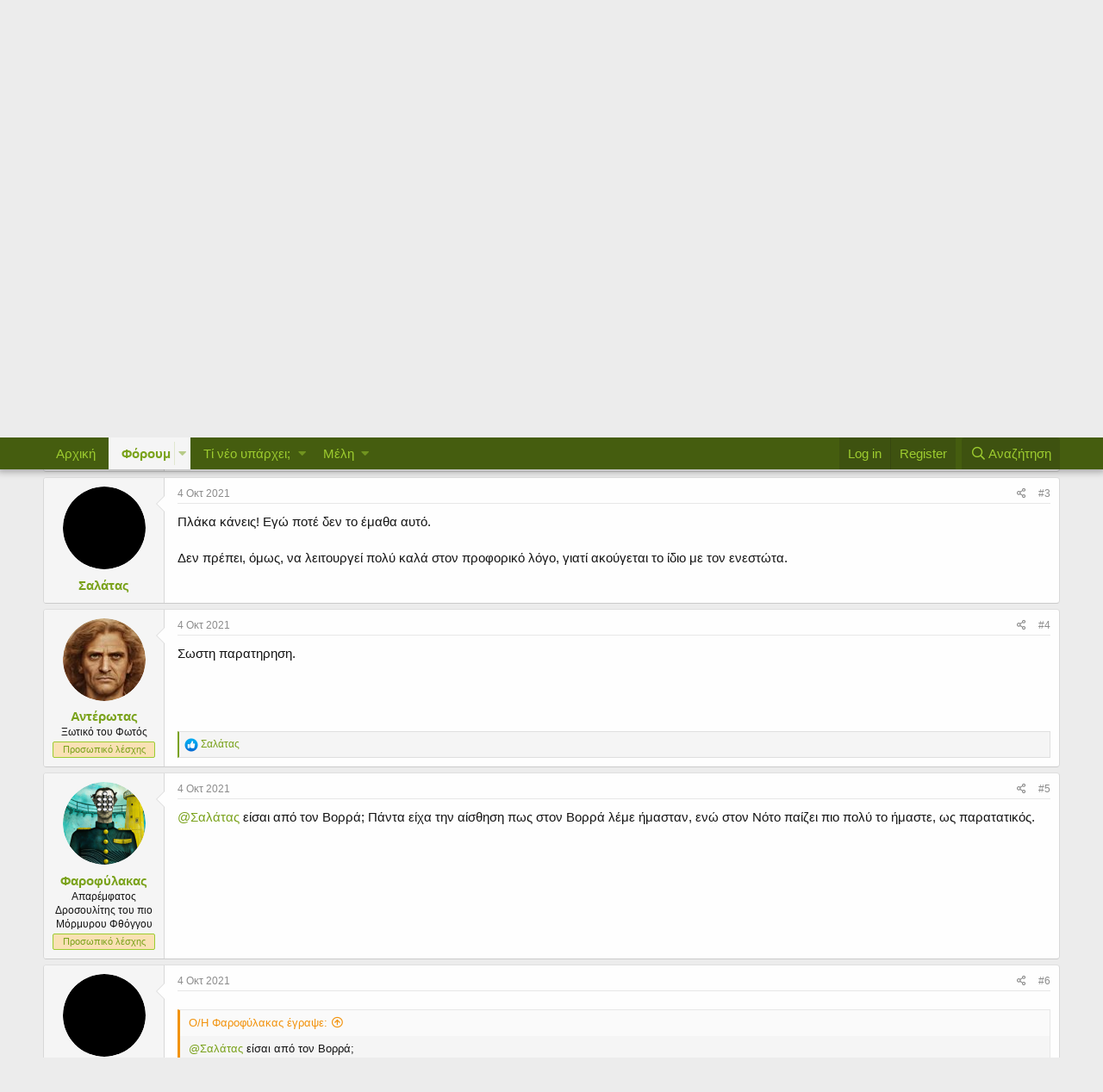

--- FILE ---
content_type: text/html; charset=utf-8
request_url: https://xn--ixauk7au.gr/forum/index.php?threads/%CE%89%CE%BC%CE%B1%CF%83%CF%84%CE%B5-%CE%AE%CF%83%CE%B1%CF%83%CF%84%CE%B5.10260/
body_size: 15335
content:
<!DOCTYPE html>
<html id="XF" lang="el-GR" dir="LTR"
	data-app="public"
	data-template="thread_view"
	data-container-key="node-115"
	data-content-key="thread-10260"
	data-logged-in="false"
	data-cookie-prefix="xf_"
	class="has-no-js template-thread_view"
	>
<head>
	<meta charset="utf-8" />
	<meta http-equiv="X-UA-Compatible" content="IE=Edge" />
	<meta name="viewport" content="width=device-width, initial-scale=1, viewport-fit=cover">

	
	
	

	<title>Ήμαστε, ήσαστε | Λέσχη του Βιβλίου</title>

	
		
		<meta name="description" content="Υπάρχει παρατατικός &quot;ήμαστε&quot; και &quot;ήσαστε&quot;, αντί για &quot;ήμασταν&quot; και &quot;ήσασταν&quot;?" />
		<meta property="og:description" content="Υπάρχει παρατατικός &quot;ήμαστε&quot; και &quot;ήσαστε&quot;, αντί για &quot;ήμασταν&quot; και &quot;ήσασταν&quot;?" />
		<meta property="twitter:description" content="Υπάρχει παρατατικός &quot;ήμαστε&quot; και &quot;ήσαστε&quot;, αντί για &quot;ήμασταν&quot; και &quot;ήσασταν&quot;?" />
	
	
		<meta property="og:url" content="https://λεσχη.gr/forum/index.php?threads/%CE%89%CE%BC%CE%B1%CF%83%CF%84%CE%B5-%CE%AE%CF%83%CE%B1%CF%83%CF%84%CE%B5.10260/" />
	
		<link rel="canonical" href="https://λεσχη.gr/forum/index.php?threads/%CE%89%CE%BC%CE%B1%CF%83%CF%84%CE%B5-%CE%AE%CF%83%CE%B1%CF%83%CF%84%CE%B5.10260/" />
	

	
		
	
	
	<meta property="og:site_name" content="Λέσχη του Βιβλίου" />


	
	
		
	
	
	<meta property="og:type" content="website" />


	
	
		
	
	
	
		<meta property="og:title" content="Ήμαστε, ήσαστε" />
		<meta property="twitter:title" content="Ήμαστε, ήσαστε" />
	


	
	
	
	

	
		<meta name="theme-color" content="#455d0f" />
	

	
	

	
	<link rel="preload" href="/forum/styles/fonts/fa/fa-regular-400.woff2" as="font" type="font/woff2" crossorigin="anonymous" />


	<link rel="preload" href="/forum/styles/fonts/fa/fa-solid-900.woff2" as="font" type="font/woff2" crossorigin="anonymous" />


<link rel="preload" href="/forum/styles/fonts/fa/fa-brands-400.woff2" as="font" type="font/woff2" crossorigin="anonymous" />

	<link rel="stylesheet" href="/forum/css.php?css=public%3Anormalize.css%2Cpublic%3Acore.less%2Cpublic%3Aapp.less&amp;s=1&amp;l=2&amp;d=1652080862&amp;k=959b0377cdfb1c54e5be395033de7d93f0001399" />

	<link rel="stylesheet" href="/forum/css.php?css=public%3Abb_code.less%2Cpublic%3Amessage.less%2Cpublic%3Ashare_controls.less%2Cpublic%3Aextra.less&amp;s=1&amp;l=2&amp;d=1652080862&amp;k=f4978926db713fcc065d9fb859a28caeeb13b5cd" />

	
		<script src="/forum/js/xf/preamble.min.js?_v=adfa155a"></script>
	


	
		<link rel="icon" type="image/png" href="https://xn--ixauk7au.gr/forum/favicon.ico" sizes="32x32" />
	
	
	
</head>
<body data-template="thread_view">

<div class="p-pageWrapper" id="top">



<header class="p-header" id="header">
	<div class="p-header-inner">
		<div class="p-header-content">

			<div class="p-header-logo p-header-logo--image">
				<a href="https://λεσχη.gr">
					<img src="/forum/styles/default/xenforo/lesxi_logo.png"
						alt="Λέσχη του Βιβλίου"
						 />
				</a>
			</div>

			
		</div>
	</div>
</header>





	<div class="p-navSticky p-navSticky--primary" data-xf-init="sticky-header">
		
	<nav class="p-nav">
		<div class="p-nav-inner">
			<a class="p-nav-menuTrigger" data-xf-click="off-canvas" data-menu=".js-headerOffCanvasMenu" role="button" tabindex="0">
				<i aria-hidden="true"></i>
				<span class="p-nav-menuText">Menu</span>
			</a>

			<div class="p-nav-smallLogo">
				<a href="https://λεσχη.gr">
					<img src="/forum/styles/default/xenforo/lesxi_logo.png"
						alt="Λέσχη του Βιβλίου"
					 />
				</a>
			</div>

			<div class="p-nav-scroller hScroller" data-xf-init="h-scroller" data-auto-scroll=".p-navEl.is-selected">
				<div class="hScroller-scroll">
					<ul class="p-nav-list js-offCanvasNavSource">
					
						<li>
							
	<div class="p-navEl " >
		

			
	
	<a href="https://λεσχη.gr"
		class="p-navEl-link "
		
		data-xf-key="1"
		data-nav-id="home">Αρχική</a>


			

		
		
	</div>

						</li>
					
						<li>
							
	<div class="p-navEl is-selected" data-has-children="true">
		

			
	
	<a href="/forum/index.php"
		class="p-navEl-link p-navEl-link--splitMenu "
		
		
		data-nav-id="forums">Φόρουμ</a>


			<a data-xf-key="2"
				data-xf-click="menu"
				data-menu-pos-ref="< .p-navEl"
				class="p-navEl-splitTrigger"
				role="button"
				tabindex="0"
				aria-label="Toggle expanded"
				aria-expanded="false"
				aria-haspopup="true"></a>

		
		
			<div class="menu menu--structural" data-menu="menu" aria-hidden="true">
				<div class="menu-content">
					
						
	
	
	<a href="/forum/index.php?whats-new/posts/"
		class="menu-linkRow u-indentDepth0 js-offCanvasCopy "
		
		
		data-nav-id="newPosts">Νέες αναρτήσεις</a>

	

					
						
	
	
	<a href="/forum/index.php?search/&amp;type=post"
		class="menu-linkRow u-indentDepth0 js-offCanvasCopy "
		
		
		data-nav-id="searchForums">Αναζήτηση σε φόρουμ</a>

	

					
				</div>
			</div>
		
	</div>

						</li>
					
						<li>
							
	<div class="p-navEl " data-has-children="true">
		

			
	
	<a href="/forum/index.php?whats-new/"
		class="p-navEl-link p-navEl-link--splitMenu "
		
		
		data-nav-id="whatsNew">Τί νέο υπάρχει;</a>


			<a data-xf-key="3"
				data-xf-click="menu"
				data-menu-pos-ref="< .p-navEl"
				class="p-navEl-splitTrigger"
				role="button"
				tabindex="0"
				aria-label="Toggle expanded"
				aria-expanded="false"
				aria-haspopup="true"></a>

		
		
			<div class="menu menu--structural" data-menu="menu" aria-hidden="true">
				<div class="menu-content">
					
						
	
	
	<a href="/forum/index.php?whats-new/posts/"
		class="menu-linkRow u-indentDepth0 js-offCanvasCopy "
		 rel="nofollow"
		
		data-nav-id="whatsNewPosts">Νέες αναρτήσεις</a>

	

					
						
	
	
	<a href="/forum/index.php?whats-new/profile-posts/"
		class="menu-linkRow u-indentDepth0 js-offCanvasCopy "
		 rel="nofollow"
		
		data-nav-id="whatsNewProfilePosts">Νέα μηνύματα σε προφίλ</a>

	

					
						
	
	
	<a href="/forum/index.php?whats-new/latest-activity"
		class="menu-linkRow u-indentDepth0 js-offCanvasCopy "
		 rel="nofollow"
		
		data-nav-id="latestActivity">Πρόσφατη δραστηριότητα</a>

	

					
				</div>
			</div>
		
	</div>

						</li>
					
						<li>
							
	<div class="p-navEl " data-has-children="true">
		

			
	
	<a href="/forum/index.php?members/"
		class="p-navEl-link p-navEl-link--splitMenu "
		
		
		data-nav-id="members">Μέλη</a>


			<a data-xf-key="4"
				data-xf-click="menu"
				data-menu-pos-ref="< .p-navEl"
				class="p-navEl-splitTrigger"
				role="button"
				tabindex="0"
				aria-label="Toggle expanded"
				aria-expanded="false"
				aria-haspopup="true"></a>

		
		
			<div class="menu menu--structural" data-menu="menu" aria-hidden="true">
				<div class="menu-content">
					
						
	
	
	<a href="/forum/index.php?online/"
		class="menu-linkRow u-indentDepth0 js-offCanvasCopy "
		
		
		data-nav-id="currentVisitors">Επισκέπτες τώρα</a>

	

					
						
	
	
	<a href="/forum/index.php?whats-new/profile-posts/"
		class="menu-linkRow u-indentDepth0 js-offCanvasCopy "
		 rel="nofollow"
		
		data-nav-id="newProfilePosts">Νέες αναρτήσεις προφίλ</a>

	

					
						
	
	
	<a href="/forum/index.php?search/&amp;type=profile_post"
		class="menu-linkRow u-indentDepth0 js-offCanvasCopy "
		
		
		data-nav-id="searchProfilePosts">Αναζήτηση αναρτήσεων σε προφίλ</a>

	

					
				</div>
			</div>
		
	</div>

						</li>
					
					</ul>
				</div>
			</div>

			<div class="p-nav-opposite">
				<div class="p-navgroup p-account p-navgroup--guest">
					
						<a href="/forum/index.php?login/" class="p-navgroup-link p-navgroup-link--textual p-navgroup-link--logIn"
							data-xf-click="overlay" data-follow-redirects="on">
							<span class="p-navgroup-linkText">Log in</span>
						</a>
						
							<a href="/forum/index.php?register/" class="p-navgroup-link p-navgroup-link--textual p-navgroup-link--register"
								data-xf-click="overlay" data-follow-redirects="on">
								<span class="p-navgroup-linkText">Register</span>
							</a>
						
					
				</div>

				<div class="p-navgroup p-discovery">
					<a href="/forum/index.php?whats-new/"
						class="p-navgroup-link p-navgroup-link--iconic p-navgroup-link--whatsnew"
						aria-label="Τί νέο υπάρχει"
						title="Τί νέο υπάρχει">
						<i aria-hidden="true"></i>
						<span class="p-navgroup-linkText">Τί νέο υπάρχει</span>
					</a>

					
						<a href="/forum/index.php?search/"
							class="p-navgroup-link p-navgroup-link--iconic p-navgroup-link--search"
							data-xf-click="menu"
							data-xf-key="/"
							aria-label="Αναζήτηση"
							aria-expanded="false"
							aria-haspopup="true"
							title="Αναζήτηση">
							<i aria-hidden="true"></i>
							<span class="p-navgroup-linkText">Αναζήτηση</span>
						</a>
						<div class="menu menu--structural menu--wide" data-menu="menu" aria-hidden="true">
							<form action="/forum/index.php?search/search" method="post"
								class="menu-content"
								data-xf-init="quick-search">

								<h3 class="menu-header">Αναζήτηση</h3>
								
								<div class="menu-row">
									
										<div class="inputGroup inputGroup--joined">
											<input type="text" class="input" name="keywords" placeholder="Αναζήτηση..." aria-label="Αναζήτηση" data-menu-autofocus="true" />
											
			<select name="constraints" class="js-quickSearch-constraint input" aria-label="Search within">
				<option value="">Everywhere</option>
<option value="{&quot;search_type&quot;:&quot;post&quot;}">Νήματα</option>
<option value="{&quot;search_type&quot;:&quot;post&quot;,&quot;c&quot;:{&quot;nodes&quot;:[115],&quot;child_nodes&quot;:1}}">This forum</option>
<option value="{&quot;search_type&quot;:&quot;post&quot;,&quot;c&quot;:{&quot;thread&quot;:10260}}">This thread</option>

			</select>
		
										</div>
									
								</div>

								
								<div class="menu-row">
									<label class="iconic"><input type="checkbox"  name="c[title_only]" value="1" /><i aria-hidden="true"></i><span class="iconic-label">Αναζήτηση μόνο σε τίτλους</span></label>

								</div>
								
								<div class="menu-row">
									<div class="inputGroup">
										<span class="inputGroup-text" id="ctrl_search_menu_by_member">By:</span>
										<input type="text" class="input" name="c[users]" data-xf-init="auto-complete" placeholder="Member" aria-labelledby="ctrl_search_menu_by_member" />
									</div>
								</div>
								<div class="menu-footer">
									<span class="menu-footer-controls">
										<button type="submit" class="button--primary button button--icon button--icon--search"><span class="button-text">Αναζήτηση</span></button>
										<a href="/forum/index.php?search/" class="button"><span class="button-text">Προηγμένη αναζήτηση...</span></a>
									</span>
								</div>

								<input type="hidden" name="_xfToken" value="1769366697,0d8c71a47df2105d852f38fa061a8f65" />
							</form>
						</div>
					
				</div>
			</div>
		</div>
	</nav>

	</div>
	
	
		<div class="p-sectionLinks">
			<div class="p-sectionLinks-inner hScroller" data-xf-init="h-scroller">
				<div class="hScroller-scroll">
					<ul class="p-sectionLinks-list">
					
						<li>
							
	<div class="p-navEl " >
		

			
	
	<a href="/forum/index.php?whats-new/posts/"
		class="p-navEl-link "
		
		data-xf-key="alt+1"
		data-nav-id="newPosts">Νέες αναρτήσεις</a>


			

		
		
	</div>

						</li>
					
						<li>
							
	<div class="p-navEl " >
		

			
	
	<a href="/forum/index.php?search/&amp;type=post"
		class="p-navEl-link "
		
		data-xf-key="alt+2"
		data-nav-id="searchForums">Αναζήτηση σε φόρουμ</a>


			

		
		
	</div>

						</li>
					
					</ul>
				</div>
			</div>
		</div>
	



<div class="offCanvasMenu offCanvasMenu--nav js-headerOffCanvasMenu" data-menu="menu" aria-hidden="true" data-ocm-builder="navigation">
	<div class="offCanvasMenu-backdrop" data-menu-close="true"></div>
	<div class="offCanvasMenu-content">
		<div class="offCanvasMenu-header">
			Menu
			<a class="offCanvasMenu-closer" data-menu-close="true" role="button" tabindex="0" aria-label="Close"></a>
		</div>
		
			<div class="p-offCanvasRegisterLink">
				<div class="offCanvasMenu-linkHolder">
					<a href="/forum/index.php?login/" class="offCanvasMenu-link" data-xf-click="overlay" data-menu-close="true">
						Log in
					</a>
				</div>
				<hr class="offCanvasMenu-separator" />
				
					<div class="offCanvasMenu-linkHolder">
						<a href="/forum/index.php?register/" class="offCanvasMenu-link" data-xf-click="overlay" data-menu-close="true">
							Register
						</a>
					</div>
					<hr class="offCanvasMenu-separator" />
				
			</div>
		
		<div class="js-offCanvasNavTarget"></div>
	</div>
</div>

<div class="p-body">
	<div class="p-body-inner">
		<!--XF:EXTRA_OUTPUT-->

		

		

		
		
	
		<ul class="p-breadcrumbs "
			itemscope itemtype="https://schema.org/BreadcrumbList">
		
			

			
			
				
				
	<li itemprop="itemListElement" itemscope itemtype="https://schema.org/ListItem">
		<a href="https://λεσχη.gr" itemprop="item">
			<span itemprop="name">Αρχική</span>
		</a>
		<meta itemprop="position" content="1" />
	</li>

			

			
				
				
	<li itemprop="itemListElement" itemscope itemtype="https://schema.org/ListItem">
		<a href="/forum/index.php" itemprop="item">
			<span itemprop="name">Φόρουμ</span>
		</a>
		<meta itemprop="position" content="2" />
	</li>

			
			
				
				
	<li itemprop="itemListElement" itemscope itemtype="https://schema.org/ListItem">
		<a href="/forum/index.php#ellinik-gl-ssa.75" itemprop="item">
			<span itemprop="name">Ελληνική Γλώσσα</span>
		</a>
		<meta itemprop="position" content="3" />
	</li>

			
				
				
	<li itemprop="itemListElement" itemscope itemtype="https://schema.org/ListItem">
		<a href="/forum/index.php?forums/%CE%A7%CF%81%CE%AE%CF%83%CE%B7.76/" itemprop="item">
			<span itemprop="name">Χρήση</span>
		</a>
		<meta itemprop="position" content="4" />
	</li>

			
				
				
	<li itemprop="itemListElement" itemscope itemtype="https://schema.org/ListItem">
		<a href="/forum/index.php?forums/%CE%93%CF%81%CE%B1%CE%BC%CE%BC%CE%B1%CF%84%CE%B9%CE%BA%CE%AE.115/" itemprop="item">
			<span itemprop="name">Γραμματική</span>
		</a>
		<meta itemprop="position" content="5" />
	</li>

			

		
		</ul>
	

		

		
	<noscript><div class="blockMessage blockMessage--important blockMessage--iconic u-noJsOnly">JavaScript is disabled. For a better experience, please enable JavaScript in your browser before proceeding.</div></noscript>

		
	<!--[if lt IE 9]><div class="blockMessage blockMessage&#45;&#45;important blockMessage&#45;&#45;iconic">You are using an out of date browser. It  may not display this or other websites correctly.<br />You should upgrade or use an <a href="https://www.google.com/chrome/browser/" target="_blank">alternative browser</a>.</div><![endif]-->


		
			<div class="p-body-header">
			
				
					<div class="p-title ">
					
						
							<h1 class="p-title-value">Ήμαστε, ήσαστε</h1>
						
						
					
					</div>
				

				
					<div class="p-description">
	<ul class="listInline listInline--bullet">
		<li>
			<i class="fa--xf far fa-user" aria-hidden="true" title="Thread starter"></i>
			<span class="u-srOnly">Thread starter</span>

			<a href="/forum/index.php?members/%CE%A3%CE%B1%CE%BB%CE%AC%CF%84%CE%B1%CF%82.4667/" class="username  u-concealed" dir="auto" data-user-id="4667" data-xf-init="member-tooltip">Σαλάτας</a>
		</li>
		<li>
			<i class="fa--xf far fa-clock" aria-hidden="true" title="Start date"></i>
			<span class="u-srOnly">Start date</span>

			<a href="/forum/index.php?threads/%CE%89%CE%BC%CE%B1%CF%83%CF%84%CE%B5-%CE%AE%CF%83%CE%B1%CF%83%CF%84%CE%B5.10260/" class="u-concealed"><time  class="u-dt" dir="auto" datetime="2021-10-04T17:43:58+0200" data-time="1633362238" data-date-string="4 Οκτ 2021" data-time-string="5:43 μμ" title="4 Οκτ 2021 στις 5:43 μμ">4 Οκτ 2021</time></a>
		</li>
		
	</ul>
</div>
				
			
			</div>
		

		<div class="p-body-main  ">
			

			<div class="p-body-content">
				
				<div class="p-body-pageContent">








	
	
	
		
	
	
	


	
	
	
		
	
	
	


	
	
		
	
	
	


	
	









	

	
		
	







	






<div class="block block--messages" data-xf-init="" data-type="post" data-href="/forum/index.php?inline-mod/">

	
	


	<div class="block-outer"></div>

	<div class="block-outer js-threadStatusField"></div>

	<div class="block-container lbContainer"
		data-xf-init="lightbox select-to-quote"
		data-message-selector=".js-post"
		data-lb-id="thread-10260"
		data-lb-universal="0">

		<div class="block-body js-replyNewMessageContainer">
			
				
					
	
	
	<article class="message message--post js-post js-inlineModContainer  "
		data-author="Σαλάτας"
		data-content="post-253574"
		id="js-post-253574">

		<span class="u-anchorTarget" id="post-253574"></span>

		<div class="message-inner">
			<div class="message-cell message-cell--user">
				

	<section itemscope itemtype="https://schema.org/Person" class="message-user">
		<div class="message-avatar ">
			<div class="message-avatar-wrapper">
				<a href="/forum/index.php?members/%CE%A3%CE%B1%CE%BB%CE%AC%CF%84%CE%B1%CF%82.4667/" class="avatar avatar--m" data-user-id="4667" data-xf-init="member-tooltip">
			<img src="/forum/data/avatars/m/4/4667.jpg?1574563993" srcset="/forum/data/avatars/l/4/4667.jpg?1574563993 2x" alt="Σαλάτας" class="avatar-u4667-m" itemprop="image" /> 
		</a>
				
			</div>
		</div>
		<div class="message-userDetails">
			<h4 class="message-name"><a href="/forum/index.php?members/%CE%A3%CE%B1%CE%BB%CE%AC%CF%84%CE%B1%CF%82.4667/" class="username " dir="auto" data-user-id="4667" data-xf-init="member-tooltip" itemprop="name">Σαλάτας</a></h4>
			
			
		</div>
		
			
			
		
		<span class="message-userArrow"></span>
	</section>

			</div>
			<div class="message-cell message-cell--main">
				<div class="message-main js-quickEditTarget">

					<header class="message-attribution message-attribution--split">
						<div class="message-attribution-main">
							<a href="/forum/index.php?threads/%CE%89%CE%BC%CE%B1%CF%83%CF%84%CE%B5-%CE%AE%CF%83%CE%B1%CF%83%CF%84%CE%B5.10260/post-253574" class="u-concealed"
								rel="nofollow">
								<time  class="u-dt" dir="auto" datetime="2021-10-04T17:43:58+0200" data-time="1633362238" data-date-string="4 Οκτ 2021" data-time-string="5:43 μμ" title="4 Οκτ 2021 στις 5:43 μμ">4 Οκτ 2021</time>
							</a>
						</div>

						<ul class="message-attribution-opposite message-attribution-opposite--list">
							
							<li>
								<a href="/forum/index.php?threads/%CE%89%CE%BC%CE%B1%CF%83%CF%84%CE%B5-%CE%AE%CF%83%CE%B1%CF%83%CF%84%CE%B5.10260/post-253574"
									data-xf-init="share-tooltip" data-href="/forum/index.php?posts/253574/share"
									rel="nofollow">
									<i class="fa--xf far fa-share-alt" aria-hidden="true"></i>
								</a>
							</li>
							
							
								<li>
									<a href="/forum/index.php?threads/%CE%89%CE%BC%CE%B1%CF%83%CF%84%CE%B5-%CE%AE%CF%83%CE%B1%CF%83%CF%84%CE%B5.10260/post-253574" rel="nofollow">
										#1
									</a>
								</li>
							
						</ul>
					</header>

					<div class="message-content js-messageContent">

						
						
						

						<div class="message-userContent lbContainer js-lbContainer "
							data-lb-id="post-253574"
							data-lb-caption-desc="Σαλάτας &middot; 4 Οκτ 2021 στις 5:43 μμ">

							
								

	

							

							<article class="message-body js-selectToQuote">
								
								<div class="bbWrapper">Υπάρχει παρατατικός &quot;ήμαστε&quot; και &quot;ήσαστε&quot;, αντί για &quot;ήμασταν&quot; και &quot;ήσασταν&quot;?</div>
								<div class="js-selectToQuoteEnd">&nbsp;</div>
								
							</article>

							
								

	

							

							
						</div>

						

						
	

					</div>

					<footer class="message-footer">
						

						<div class="reactionsBar js-reactionsList ">
							
						</div>

						<div class="js-historyTarget message-historyTarget toggleTarget" data-href="trigger-href"></div>
					</footer>
				</div>
			</div>
			
		</div>
	</article>

	

				
			
				
					
	
	
	<article class="message message--post js-post js-inlineModContainer  "
		data-author="Αντέρωτας"
		data-content="post-253578"
		id="js-post-253578">

		<span class="u-anchorTarget" id="post-253578"></span>

		<div class="message-inner">
			<div class="message-cell message-cell--user">
				

	<section itemscope itemtype="https://schema.org/Person" class="message-user">
		<div class="message-avatar ">
			<div class="message-avatar-wrapper">
				<a href="/forum/index.php?members/%CE%91%CE%BD%CF%84%CE%AD%CF%81%CF%89%CF%84%CE%B1%CF%82.7/" class="avatar avatar--m" data-user-id="7" data-xf-init="member-tooltip">
			<img src="/forum/data/avatars/m/0/7.jpg?1617261184" srcset="/forum/data/avatars/l/0/7.jpg?1617261184 2x" alt="Αντέρωτας" class="avatar-u7-m" itemprop="image" /> 
		</a>
				
			</div>
		</div>
		<div class="message-userDetails">
			<h4 class="message-name"><a href="/forum/index.php?members/%CE%91%CE%BD%CF%84%CE%AD%CF%81%CF%89%CF%84%CE%B1%CF%82.7/" class="username " dir="auto" data-user-id="7" data-xf-init="member-tooltip" itemprop="name"><span class="username--staff username--admin">Αντέρωτας</span></a></h4>
			<h5 class="userTitle message-userTitle" dir="auto" itemprop="jobTitle">Ξωτικό του Φωτός</h5>
			<div class="userBanner userBanner--staff message-userBanner" dir="auto" itemprop="jobTitle"><span class="userBanner-before"></span><strong>Προσωπικό λέσχης</strong><span class="userBanner-after"></span></div>
		</div>
		
			
			
		
		<span class="message-userArrow"></span>
	</section>

			</div>
			<div class="message-cell message-cell--main">
				<div class="message-main js-quickEditTarget">

					<header class="message-attribution message-attribution--split">
						<div class="message-attribution-main">
							<a href="/forum/index.php?threads/%CE%89%CE%BC%CE%B1%CF%83%CF%84%CE%B5-%CE%AE%CF%83%CE%B1%CF%83%CF%84%CE%B5.10260/post-253578" class="u-concealed"
								rel="nofollow">
								<time  class="u-dt" dir="auto" datetime="2021-10-04T18:01:28+0200" data-time="1633363288" data-date-string="4 Οκτ 2021" data-time-string="6:01 μμ" title="4 Οκτ 2021 στις 6:01 μμ">4 Οκτ 2021</time>
							</a>
						</div>

						<ul class="message-attribution-opposite message-attribution-opposite--list">
							
							<li>
								<a href="/forum/index.php?threads/%CE%89%CE%BC%CE%B1%CF%83%CF%84%CE%B5-%CE%AE%CF%83%CE%B1%CF%83%CF%84%CE%B5.10260/post-253578"
									data-xf-init="share-tooltip" data-href="/forum/index.php?posts/253578/share"
									rel="nofollow">
									<i class="fa--xf far fa-share-alt" aria-hidden="true"></i>
								</a>
							</li>
							
							
								<li>
									<a href="/forum/index.php?threads/%CE%89%CE%BC%CE%B1%CF%83%CF%84%CE%B5-%CE%AE%CF%83%CE%B1%CF%83%CF%84%CE%B5.10260/post-253578" rel="nofollow">
										#2
									</a>
								</li>
							
						</ul>
					</header>

					<div class="message-content js-messageContent">

						
						
						

						<div class="message-userContent lbContainer js-lbContainer "
							data-lb-id="post-253578"
							data-lb-caption-desc="Αντέρωτας &middot; 4 Οκτ 2021 στις 6:01 μμ">

							

							<article class="message-body js-selectToQuote">
								
								<div class="bbWrapper">Βεβαιως! ημαστε/ησαστε ηταν ο επισημος τυπος (με τον οποιο θα γραφαμε πχ εκθεση). Τα εις -ταν ειναι πιο καθομιλουμένη</div>
								<div class="js-selectToQuoteEnd">&nbsp;</div>
								
							</article>

							

							
						</div>

						

						
	

					</div>

					<footer class="message-footer">
						

						<div class="reactionsBar js-reactionsList is-active">
							
	
	
		<ul class="reactionSummary">
		
			<li><span class="reaction reaction--small reaction--4" data-reaction-id="4"><i aria-hidden="true"></i><img src="[data-uri]" class="reaction-sprite js-reaction" alt="Ουάου!" title="Ουάου!" /></span></li>
		
		</ul>
	


<span class="u-srOnly">Αντιδράσεις:</span>
<a class="reactionsBar-link" href="/forum/index.php?posts/253578/reactions" data-xf-click="overlay" data-cache="false"><bdi>Σαλάτας</bdi></a>
						</div>

						<div class="js-historyTarget message-historyTarget toggleTarget" data-href="trigger-href"></div>
					</footer>
				</div>
			</div>
			
		</div>
	</article>

	

				
			
				
					
	
	
	<article class="message message--post js-post js-inlineModContainer  "
		data-author="Σαλάτας"
		data-content="post-253581"
		id="js-post-253581">

		<span class="u-anchorTarget" id="post-253581"></span>

		<div class="message-inner">
			<div class="message-cell message-cell--user">
				

	<section itemscope itemtype="https://schema.org/Person" class="message-user">
		<div class="message-avatar ">
			<div class="message-avatar-wrapper">
				<a href="/forum/index.php?members/%CE%A3%CE%B1%CE%BB%CE%AC%CF%84%CE%B1%CF%82.4667/" class="avatar avatar--m" data-user-id="4667" data-xf-init="member-tooltip">
			<img src="/forum/data/avatars/m/4/4667.jpg?1574563993" srcset="/forum/data/avatars/l/4/4667.jpg?1574563993 2x" alt="Σαλάτας" class="avatar-u4667-m" itemprop="image" /> 
		</a>
				
			</div>
		</div>
		<div class="message-userDetails">
			<h4 class="message-name"><a href="/forum/index.php?members/%CE%A3%CE%B1%CE%BB%CE%AC%CF%84%CE%B1%CF%82.4667/" class="username " dir="auto" data-user-id="4667" data-xf-init="member-tooltip" itemprop="name">Σαλάτας</a></h4>
			
			
		</div>
		
			
			
		
		<span class="message-userArrow"></span>
	</section>

			</div>
			<div class="message-cell message-cell--main">
				<div class="message-main js-quickEditTarget">

					<header class="message-attribution message-attribution--split">
						<div class="message-attribution-main">
							<a href="/forum/index.php?threads/%CE%89%CE%BC%CE%B1%CF%83%CF%84%CE%B5-%CE%AE%CF%83%CE%B1%CF%83%CF%84%CE%B5.10260/post-253581" class="u-concealed"
								rel="nofollow">
								<time  class="u-dt" dir="auto" datetime="2021-10-04T18:12:54+0200" data-time="1633363974" data-date-string="4 Οκτ 2021" data-time-string="6:12 μμ" title="4 Οκτ 2021 στις 6:12 μμ">4 Οκτ 2021</time>
							</a>
						</div>

						<ul class="message-attribution-opposite message-attribution-opposite--list">
							
							<li>
								<a href="/forum/index.php?threads/%CE%89%CE%BC%CE%B1%CF%83%CF%84%CE%B5-%CE%AE%CF%83%CE%B1%CF%83%CF%84%CE%B5.10260/post-253581"
									data-xf-init="share-tooltip" data-href="/forum/index.php?posts/253581/share"
									rel="nofollow">
									<i class="fa--xf far fa-share-alt" aria-hidden="true"></i>
								</a>
							</li>
							
							
								<li>
									<a href="/forum/index.php?threads/%CE%89%CE%BC%CE%B1%CF%83%CF%84%CE%B5-%CE%AE%CF%83%CE%B1%CF%83%CF%84%CE%B5.10260/post-253581" rel="nofollow">
										#3
									</a>
								</li>
							
						</ul>
					</header>

					<div class="message-content js-messageContent">

						
						
						

						<div class="message-userContent lbContainer js-lbContainer "
							data-lb-id="post-253581"
							data-lb-caption-desc="Σαλάτας &middot; 4 Οκτ 2021 στις 6:12 μμ">

							

							<article class="message-body js-selectToQuote">
								
								<div class="bbWrapper">Πλάκα κάνεις! Εγώ ποτέ δεν το έμαθα αυτό. <br />
<br />
Δεν πρέπει, όμως, να λειτουργεί πολύ καλά στον προφορικό λόγο, γιατί ακούγεται το ίδιο με τον ενεστώτα.</div>
								<div class="js-selectToQuoteEnd">&nbsp;</div>
								
							</article>

							

							
						</div>

						

						
	

					</div>

					<footer class="message-footer">
						

						<div class="reactionsBar js-reactionsList ">
							
						</div>

						<div class="js-historyTarget message-historyTarget toggleTarget" data-href="trigger-href"></div>
					</footer>
				</div>
			</div>
			
		</div>
	</article>

	

				
			
				
					
	
	
	<article class="message message--post js-post js-inlineModContainer  "
		data-author="Αντέρωτας"
		data-content="post-253582"
		id="js-post-253582">

		<span class="u-anchorTarget" id="post-253582"></span>

		<div class="message-inner">
			<div class="message-cell message-cell--user">
				

	<section itemscope itemtype="https://schema.org/Person" class="message-user">
		<div class="message-avatar ">
			<div class="message-avatar-wrapper">
				<a href="/forum/index.php?members/%CE%91%CE%BD%CF%84%CE%AD%CF%81%CF%89%CF%84%CE%B1%CF%82.7/" class="avatar avatar--m" data-user-id="7" data-xf-init="member-tooltip">
			<img src="/forum/data/avatars/m/0/7.jpg?1617261184" srcset="/forum/data/avatars/l/0/7.jpg?1617261184 2x" alt="Αντέρωτας" class="avatar-u7-m" itemprop="image" /> 
		</a>
				
			</div>
		</div>
		<div class="message-userDetails">
			<h4 class="message-name"><a href="/forum/index.php?members/%CE%91%CE%BD%CF%84%CE%AD%CF%81%CF%89%CF%84%CE%B1%CF%82.7/" class="username " dir="auto" data-user-id="7" data-xf-init="member-tooltip" itemprop="name"><span class="username--staff username--admin">Αντέρωτας</span></a></h4>
			<h5 class="userTitle message-userTitle" dir="auto" itemprop="jobTitle">Ξωτικό του Φωτός</h5>
			<div class="userBanner userBanner--staff message-userBanner" dir="auto" itemprop="jobTitle"><span class="userBanner-before"></span><strong>Προσωπικό λέσχης</strong><span class="userBanner-after"></span></div>
		</div>
		
			
			
		
		<span class="message-userArrow"></span>
	</section>

			</div>
			<div class="message-cell message-cell--main">
				<div class="message-main js-quickEditTarget">

					<header class="message-attribution message-attribution--split">
						<div class="message-attribution-main">
							<a href="/forum/index.php?threads/%CE%89%CE%BC%CE%B1%CF%83%CF%84%CE%B5-%CE%AE%CF%83%CE%B1%CF%83%CF%84%CE%B5.10260/post-253582" class="u-concealed"
								rel="nofollow">
								<time  class="u-dt" dir="auto" datetime="2021-10-04T18:29:24+0200" data-time="1633364964" data-date-string="4 Οκτ 2021" data-time-string="6:29 μμ" title="4 Οκτ 2021 στις 6:29 μμ">4 Οκτ 2021</time>
							</a>
						</div>

						<ul class="message-attribution-opposite message-attribution-opposite--list">
							
							<li>
								<a href="/forum/index.php?threads/%CE%89%CE%BC%CE%B1%CF%83%CF%84%CE%B5-%CE%AE%CF%83%CE%B1%CF%83%CF%84%CE%B5.10260/post-253582"
									data-xf-init="share-tooltip" data-href="/forum/index.php?posts/253582/share"
									rel="nofollow">
									<i class="fa--xf far fa-share-alt" aria-hidden="true"></i>
								</a>
							</li>
							
							
								<li>
									<a href="/forum/index.php?threads/%CE%89%CE%BC%CE%B1%CF%83%CF%84%CE%B5-%CE%AE%CF%83%CE%B1%CF%83%CF%84%CE%B5.10260/post-253582" rel="nofollow">
										#4
									</a>
								</li>
							
						</ul>
					</header>

					<div class="message-content js-messageContent">

						
						
						

						<div class="message-userContent lbContainer js-lbContainer "
							data-lb-id="post-253582"
							data-lb-caption-desc="Αντέρωτας &middot; 4 Οκτ 2021 στις 6:29 μμ">

							

							<article class="message-body js-selectToQuote">
								
								<div class="bbWrapper">Σωστη παρατηρηση.</div>
								<div class="js-selectToQuoteEnd">&nbsp;</div>
								
							</article>

							

							
						</div>

						

						
	

					</div>

					<footer class="message-footer">
						

						<div class="reactionsBar js-reactionsList is-active">
							
	
	
		<ul class="reactionSummary">
		
			<li><span class="reaction reaction--small reaction--1" data-reaction-id="1"><i aria-hidden="true"></i><img src="[data-uri]" class="reaction-sprite js-reaction" alt="Μ' αρέσει" title="Μ' αρέσει" /></span></li>
		
		</ul>
	


<span class="u-srOnly">Αντιδράσεις:</span>
<a class="reactionsBar-link" href="/forum/index.php?posts/253582/reactions" data-xf-click="overlay" data-cache="false"><bdi>Σαλάτας</bdi></a>
						</div>

						<div class="js-historyTarget message-historyTarget toggleTarget" data-href="trigger-href"></div>
					</footer>
				</div>
			</div>
			
		</div>
	</article>

	

				
			
				
					
	
	
	<article class="message message--post js-post js-inlineModContainer  "
		data-author="Φαροφύλακας"
		data-content="post-253592"
		id="js-post-253592">

		<span class="u-anchorTarget" id="post-253592"></span>

		<div class="message-inner">
			<div class="message-cell message-cell--user">
				

	<section itemscope itemtype="https://schema.org/Person" class="message-user">
		<div class="message-avatar ">
			<div class="message-avatar-wrapper">
				<a href="/forum/index.php?members/%CE%A6%CE%B1%CF%81%CE%BF%CF%86%CF%8D%CE%BB%CE%B1%CE%BA%CE%B1%CF%82.1/" class="avatar avatar--m" data-user-id="1" data-xf-init="member-tooltip">
			<img src="/forum/data/avatars/m/0/1.jpg?1682246965" srcset="/forum/data/avatars/l/0/1.jpg?1682246965 2x" alt="Φαροφύλακας" class="avatar-u1-m" itemprop="image" /> 
		</a>
				
			</div>
		</div>
		<div class="message-userDetails">
			<h4 class="message-name"><a href="/forum/index.php?members/%CE%A6%CE%B1%CF%81%CE%BF%CF%86%CF%8D%CE%BB%CE%B1%CE%BA%CE%B1%CF%82.1/" class="username " dir="auto" data-user-id="1" data-xf-init="member-tooltip" itemprop="name"><span class="username--staff username--moderator username--admin">Φαροφύλακας</span></a></h4>
			<h5 class="userTitle message-userTitle" dir="auto" itemprop="jobTitle">Απαρέμφατος Δροσουλίτης του πιο Μόρμυρου Φθόγγου</h5>
			<div class="userBanner userBanner--staff message-userBanner" dir="auto" itemprop="jobTitle"><span class="userBanner-before"></span><strong>Προσωπικό λέσχης</strong><span class="userBanner-after"></span></div>
		</div>
		
			
			
		
		<span class="message-userArrow"></span>
	</section>

			</div>
			<div class="message-cell message-cell--main">
				<div class="message-main js-quickEditTarget">

					<header class="message-attribution message-attribution--split">
						<div class="message-attribution-main">
							<a href="/forum/index.php?threads/%CE%89%CE%BC%CE%B1%CF%83%CF%84%CE%B5-%CE%AE%CF%83%CE%B1%CF%83%CF%84%CE%B5.10260/post-253592" class="u-concealed"
								rel="nofollow">
								<time  class="u-dt" dir="auto" datetime="2021-10-04T21:14:34+0200" data-time="1633374874" data-date-string="4 Οκτ 2021" data-time-string="9:14 μμ" title="4 Οκτ 2021 στις 9:14 μμ">4 Οκτ 2021</time>
							</a>
						</div>

						<ul class="message-attribution-opposite message-attribution-opposite--list">
							
							<li>
								<a href="/forum/index.php?threads/%CE%89%CE%BC%CE%B1%CF%83%CF%84%CE%B5-%CE%AE%CF%83%CE%B1%CF%83%CF%84%CE%B5.10260/post-253592"
									data-xf-init="share-tooltip" data-href="/forum/index.php?posts/253592/share"
									rel="nofollow">
									<i class="fa--xf far fa-share-alt" aria-hidden="true"></i>
								</a>
							</li>
							
							
								<li>
									<a href="/forum/index.php?threads/%CE%89%CE%BC%CE%B1%CF%83%CF%84%CE%B5-%CE%AE%CF%83%CE%B1%CF%83%CF%84%CE%B5.10260/post-253592" rel="nofollow">
										#5
									</a>
								</li>
							
						</ul>
					</header>

					<div class="message-content js-messageContent">

						
						
						

						<div class="message-userContent lbContainer js-lbContainer "
							data-lb-id="post-253592"
							data-lb-caption-desc="Φαροφύλακας &middot; 4 Οκτ 2021 στις 9:14 μμ">

							

							<article class="message-body js-selectToQuote">
								
								<div class="bbWrapper"><a href="https://xn--ixauk7au.gr/forum/index.php?members/4667/" class="username" data-xf-init="member-tooltip" data-user-id="4667" data-username="@Σαλάτας">@Σαλάτας</a> είσαι από τον Βορρά; Πάντα είχα την αίσθηση πως στον Βορρά λέμε ήμασταν, ενώ στον Νότο παίζει πιο πολύ το ήμαστε, ως παρατατικός.</div>
								<div class="js-selectToQuoteEnd">&nbsp;</div>
								
							</article>

							

							
						</div>

						

						
	

					</div>

					<footer class="message-footer">
						

						<div class="reactionsBar js-reactionsList ">
							
						</div>

						<div class="js-historyTarget message-historyTarget toggleTarget" data-href="trigger-href"></div>
					</footer>
				</div>
			</div>
			
		</div>
	</article>

	

				
			
				
					
	
	
	<article class="message message--post js-post js-inlineModContainer  "
		data-author="Σαλάτας"
		data-content="post-253602"
		id="js-post-253602">

		<span class="u-anchorTarget" id="post-253602"></span>

		<div class="message-inner">
			<div class="message-cell message-cell--user">
				

	<section itemscope itemtype="https://schema.org/Person" class="message-user">
		<div class="message-avatar ">
			<div class="message-avatar-wrapper">
				<a href="/forum/index.php?members/%CE%A3%CE%B1%CE%BB%CE%AC%CF%84%CE%B1%CF%82.4667/" class="avatar avatar--m" data-user-id="4667" data-xf-init="member-tooltip">
			<img src="/forum/data/avatars/m/4/4667.jpg?1574563993" srcset="/forum/data/avatars/l/4/4667.jpg?1574563993 2x" alt="Σαλάτας" class="avatar-u4667-m" itemprop="image" /> 
		</a>
				
			</div>
		</div>
		<div class="message-userDetails">
			<h4 class="message-name"><a href="/forum/index.php?members/%CE%A3%CE%B1%CE%BB%CE%AC%CF%84%CE%B1%CF%82.4667/" class="username " dir="auto" data-user-id="4667" data-xf-init="member-tooltip" itemprop="name">Σαλάτας</a></h4>
			
			
		</div>
		
			
			
		
		<span class="message-userArrow"></span>
	</section>

			</div>
			<div class="message-cell message-cell--main">
				<div class="message-main js-quickEditTarget">

					<header class="message-attribution message-attribution--split">
						<div class="message-attribution-main">
							<a href="/forum/index.php?threads/%CE%89%CE%BC%CE%B1%CF%83%CF%84%CE%B5-%CE%AE%CF%83%CE%B1%CF%83%CF%84%CE%B5.10260/post-253602" class="u-concealed"
								rel="nofollow">
								<time  class="u-dt" dir="auto" datetime="2021-10-04T22:19:32+0200" data-time="1633378772" data-date-string="4 Οκτ 2021" data-time-string="10:19 μμ" title="4 Οκτ 2021 στις 10:19 μμ">4 Οκτ 2021</time>
							</a>
						</div>

						<ul class="message-attribution-opposite message-attribution-opposite--list">
							
							<li>
								<a href="/forum/index.php?threads/%CE%89%CE%BC%CE%B1%CF%83%CF%84%CE%B5-%CE%AE%CF%83%CE%B1%CF%83%CF%84%CE%B5.10260/post-253602"
									data-xf-init="share-tooltip" data-href="/forum/index.php?posts/253602/share"
									rel="nofollow">
									<i class="fa--xf far fa-share-alt" aria-hidden="true"></i>
								</a>
							</li>
							
							
								<li>
									<a href="/forum/index.php?threads/%CE%89%CE%BC%CE%B1%CF%83%CF%84%CE%B5-%CE%AE%CF%83%CE%B1%CF%83%CF%84%CE%B5.10260/post-253602" rel="nofollow">
										#6
									</a>
								</li>
							
						</ul>
					</header>

					<div class="message-content js-messageContent">

						
						
						

						<div class="message-userContent lbContainer js-lbContainer "
							data-lb-id="post-253602"
							data-lb-caption-desc="Σαλάτας &middot; 4 Οκτ 2021 στις 10:19 μμ">

							

							<article class="message-body js-selectToQuote">
								
								<div class="bbWrapper"><blockquote class="bbCodeBlock bbCodeBlock--expandable bbCodeBlock--quote">
	
		<div class="bbCodeBlock-title">
			
				<a href="/forum/index.php?goto/post&amp;id=253592"
					class="bbCodeBlock-sourceJump"
					data-xf-click="attribution"
					data-content-selector="#post-253592">Ο/Η Φαροφύλακας έγραψε:</a>
			
		</div>
	
	<div class="bbCodeBlock-content">
		<div class="bbCodeBlock-expandContent">
			<a href="https://xn--ixauk7au.gr/forum/index.php?members/4667/" class="username" data-xf-init="member-tooltip" data-user-id="4667" data-username="@Σαλάτας">@Σαλάτας</a> είσαι από τον Βορρά;
		</div>
		<div class="bbCodeBlock-expandLink"><a>Click to expand...</a></div>
	</div>
</blockquote>Ναι<br />
<br />


<blockquote class="bbCodeBlock bbCodeBlock--expandable bbCodeBlock--quote">
	
		<div class="bbCodeBlock-title">
			
				<a href="/forum/index.php?goto/post&amp;id=253592"
					class="bbCodeBlock-sourceJump"
					data-xf-click="attribution"
					data-content-selector="#post-253592">Ο/Η Φαροφύλακας έγραψε:</a>
			
		</div>
	
	<div class="bbCodeBlock-content">
		<div class="bbCodeBlock-expandContent">
			Πάντα είχα την αίσθηση πως στον Βορρά λέμε ήμασταν, ενώ στον Νότο παίζει πιο πολύ το ήμαστε, ως παρατατικός.
		</div>
		<div class="bbCodeBlock-expandLink"><a>Click to expand...</a></div>
	</div>
</blockquote>Εγώ δεν έχω ακούσει κανέναν να λέει &quot;ήμαστε&quot;, εκτός από έναν σε μίαν ελληνική ταινία όπου ο Βέγγος ήταν στο φαρμακείο.<br />
Σήμερα, όμως, είδα στο Βικιλεξικό τον παρατατικό &quot;ήμαστε&quot; (και, μάλιστα, πάνω από το &quot;ήμασταν&quot;), και ψάξας λίγο παραπάνω, το είδα και σε ένα βίντεο για το ρήμα &quot;είμαι&quot;, και μού φάνηκε περίεργο. Νόμιζα μεταφέρθηκα σε παράλληλο σύμπαν  <img src="/forum/styles/default/xenforo/smilies/lesxi/vgazoglossa.gif"  class="smilie" alt=":ρ" title="βγάζω γλώσσα    :ρ" data-shortname=":ρ" /></div>
								<div class="js-selectToQuoteEnd">&nbsp;</div>
								
							</article>

							

							
						</div>

						

						
	

					</div>

					<footer class="message-footer">
						

						<div class="reactionsBar js-reactionsList is-active">
							
	
	
		<ul class="reactionSummary">
		
			<li><span class="reaction reaction--small reaction--1" data-reaction-id="1"><i aria-hidden="true"></i><img src="[data-uri]" class="reaction-sprite js-reaction" alt="Μ' αρέσει" title="Μ' αρέσει" /></span></li>
		
		</ul>
	


<span class="u-srOnly">Αντιδράσεις:</span>
<a class="reactionsBar-link" href="/forum/index.php?posts/253602/reactions" data-xf-click="overlay" data-cache="false"><bdi>Έλλη Μ</bdi></a>
						</div>

						<div class="js-historyTarget message-historyTarget toggleTarget" data-href="trigger-href"></div>
					</footer>
				</div>
			</div>
			
		</div>
	</article>

	

				
			
				
					
	
	
	<article class="message message--post js-post js-inlineModContainer  "
		data-author="Ροκμαντικ"
		data-content="post-253608"
		id="js-post-253608">

		<span class="u-anchorTarget" id="post-253608"></span>

		<div class="message-inner">
			<div class="message-cell message-cell--user">
				

	<section itemscope itemtype="https://schema.org/Person" class="message-user">
		<div class="message-avatar ">
			<div class="message-avatar-wrapper">
				<a href="/forum/index.php?members/%CE%A1%CE%BF%CE%BA%CE%BC%CE%B1%CE%BD%CF%84%CE%B9%CE%BA.5227/" class="avatar avatar--m" data-user-id="5227" data-xf-init="member-tooltip">
			<img src="/forum/data/avatars/m/5/5227.jpg?1631457875" srcset="/forum/data/avatars/l/5/5227.jpg?1631457875 2x" alt="Ροκμαντικ" class="avatar-u5227-m" itemprop="image" /> 
		</a>
				
			</div>
		</div>
		<div class="message-userDetails">
			<h4 class="message-name"><a href="/forum/index.php?members/%CE%A1%CE%BF%CE%BA%CE%BC%CE%B1%CE%BD%CF%84%CE%B9%CE%BA.5227/" class="username " dir="auto" data-user-id="5227" data-xf-init="member-tooltip" itemprop="name">Ροκμαντικ</a></h4>
			
			
		</div>
		
			
			
		
		<span class="message-userArrow"></span>
	</section>

			</div>
			<div class="message-cell message-cell--main">
				<div class="message-main js-quickEditTarget">

					<header class="message-attribution message-attribution--split">
						<div class="message-attribution-main">
							<a href="/forum/index.php?threads/%CE%89%CE%BC%CE%B1%CF%83%CF%84%CE%B5-%CE%AE%CF%83%CE%B1%CF%83%CF%84%CE%B5.10260/post-253608" class="u-concealed"
								rel="nofollow">
								<time  class="u-dt" dir="auto" datetime="2021-10-04T23:08:29+0200" data-time="1633381709" data-date-string="4 Οκτ 2021" data-time-string="11:08 μμ" title="4 Οκτ 2021 στις 11:08 μμ">4 Οκτ 2021</time>
							</a>
						</div>

						<ul class="message-attribution-opposite message-attribution-opposite--list">
							
							<li>
								<a href="/forum/index.php?threads/%CE%89%CE%BC%CE%B1%CF%83%CF%84%CE%B5-%CE%AE%CF%83%CE%B1%CF%83%CF%84%CE%B5.10260/post-253608"
									data-xf-init="share-tooltip" data-href="/forum/index.php?posts/253608/share"
									rel="nofollow">
									<i class="fa--xf far fa-share-alt" aria-hidden="true"></i>
								</a>
							</li>
							
							
								<li>
									<a href="/forum/index.php?threads/%CE%89%CE%BC%CE%B1%CF%83%CF%84%CE%B5-%CE%AE%CF%83%CE%B1%CF%83%CF%84%CE%B5.10260/post-253608" rel="nofollow">
										#7
									</a>
								</li>
							
						</ul>
					</header>

					<div class="message-content js-messageContent">

						
						
						

						<div class="message-userContent lbContainer js-lbContainer "
							data-lb-id="post-253608"
							data-lb-caption-desc="Ροκμαντικ &middot; 4 Οκτ 2021 στις 11:08 μμ">

							

							<article class="message-body js-selectToQuote">
								
								<div class="bbWrapper"><blockquote class="bbCodeBlock bbCodeBlock--expandable bbCodeBlock--quote">
	
		<div class="bbCodeBlock-title">
			
				<a href="/forum/index.php?goto/post&amp;id=253602"
					class="bbCodeBlock-sourceJump"
					data-xf-click="attribution"
					data-content-selector="#post-253602">Ο/Η Σαλάτας έγραψε:</a>
			
		</div>
	
	<div class="bbCodeBlock-content">
		<div class="bbCodeBlock-expandContent">
			Εγώ δεν έχω ακούσει κανέναν να λέει &quot;ήμαστε&quot;, εκτός από έναν σε μίαν ελληνική ταινία όπου ο Βέγγος ήταν στο φαρμακείο.
		</div>
		<div class="bbCodeBlock-expandLink"><a>Click to expand...</a></div>
	</div>
</blockquote>Οι παλιότερες γενιές το χρησιμοποιούσαν. Διαβάζοντας τον τίτλο του νήματος μου ήρθε φλασιά η εικόνα του παππού μου. Χρησιμοποιούσε τέτοιους τύπους. Θυμάμαι χαρακτηριστικά να περιγράφει: Καθόμαστε (καθόμασταν δηλαδή) με τον τάδε....</div>
								<div class="js-selectToQuoteEnd">&nbsp;</div>
								
							</article>

							

							
						</div>

						

						
	

					</div>

					<footer class="message-footer">
						

						<div class="reactionsBar js-reactionsList is-active">
							
	
	
		<ul class="reactionSummary">
		
			<li><span class="reaction reaction--small reaction--1" data-reaction-id="1"><i aria-hidden="true"></i><img src="[data-uri]" class="reaction-sprite js-reaction" alt="Μ' αρέσει" title="Μ' αρέσει" /></span></li>
		
		</ul>
	


<span class="u-srOnly">Αντιδράσεις:</span>
<a class="reactionsBar-link" href="/forum/index.php?posts/253608/reactions" data-xf-click="overlay" data-cache="false"><bdi>Σαλάτας</bdi></a>
						</div>

						<div class="js-historyTarget message-historyTarget toggleTarget" data-href="trigger-href"></div>
					</footer>
				</div>
			</div>
			
		</div>
	</article>

	

				
			
				
					
	
	
	<article class="message message--post js-post js-inlineModContainer  "
		data-author="Αντέρωτας"
		data-content="post-253611"
		id="js-post-253611">

		<span class="u-anchorTarget" id="post-253611"></span>

		<div class="message-inner">
			<div class="message-cell message-cell--user">
				

	<section itemscope itemtype="https://schema.org/Person" class="message-user">
		<div class="message-avatar ">
			<div class="message-avatar-wrapper">
				<a href="/forum/index.php?members/%CE%91%CE%BD%CF%84%CE%AD%CF%81%CF%89%CF%84%CE%B1%CF%82.7/" class="avatar avatar--m" data-user-id="7" data-xf-init="member-tooltip">
			<img src="/forum/data/avatars/m/0/7.jpg?1617261184" srcset="/forum/data/avatars/l/0/7.jpg?1617261184 2x" alt="Αντέρωτας" class="avatar-u7-m" itemprop="image" /> 
		</a>
				
			</div>
		</div>
		<div class="message-userDetails">
			<h4 class="message-name"><a href="/forum/index.php?members/%CE%91%CE%BD%CF%84%CE%AD%CF%81%CF%89%CF%84%CE%B1%CF%82.7/" class="username " dir="auto" data-user-id="7" data-xf-init="member-tooltip" itemprop="name"><span class="username--staff username--admin">Αντέρωτας</span></a></h4>
			<h5 class="userTitle message-userTitle" dir="auto" itemprop="jobTitle">Ξωτικό του Φωτός</h5>
			<div class="userBanner userBanner--staff message-userBanner" dir="auto" itemprop="jobTitle"><span class="userBanner-before"></span><strong>Προσωπικό λέσχης</strong><span class="userBanner-after"></span></div>
		</div>
		
			
			
		
		<span class="message-userArrow"></span>
	</section>

			</div>
			<div class="message-cell message-cell--main">
				<div class="message-main js-quickEditTarget">

					<header class="message-attribution message-attribution--split">
						<div class="message-attribution-main">
							<a href="/forum/index.php?threads/%CE%89%CE%BC%CE%B1%CF%83%CF%84%CE%B5-%CE%AE%CF%83%CE%B1%CF%83%CF%84%CE%B5.10260/post-253611" class="u-concealed"
								rel="nofollow">
								<time  class="u-dt" dir="auto" datetime="2021-10-04T23:17:21+0200" data-time="1633382241" data-date-string="4 Οκτ 2021" data-time-string="11:17 μμ" title="4 Οκτ 2021 στις 11:17 μμ">4 Οκτ 2021</time>
							</a>
						</div>

						<ul class="message-attribution-opposite message-attribution-opposite--list">
							
							<li>
								<a href="/forum/index.php?threads/%CE%89%CE%BC%CE%B1%CF%83%CF%84%CE%B5-%CE%AE%CF%83%CE%B1%CF%83%CF%84%CE%B5.10260/post-253611"
									data-xf-init="share-tooltip" data-href="/forum/index.php?posts/253611/share"
									rel="nofollow">
									<i class="fa--xf far fa-share-alt" aria-hidden="true"></i>
								</a>
							</li>
							
							
								<li>
									<a href="/forum/index.php?threads/%CE%89%CE%BC%CE%B1%CF%83%CF%84%CE%B5-%CE%AE%CF%83%CE%B1%CF%83%CF%84%CE%B5.10260/post-253611" rel="nofollow">
										#8
									</a>
								</li>
							
						</ul>
					</header>

					<div class="message-content js-messageContent">

						
						
						

						<div class="message-userContent lbContainer js-lbContainer "
							data-lb-id="post-253611"
							data-lb-caption-desc="Αντέρωτας &middot; 4 Οκτ 2021 στις 11:17 μμ">

							

							<article class="message-body js-selectToQuote">
								
								<div class="bbWrapper">Προφανως η ομοιοτητα με τον ενεστωτα εκανε να αναπτυχθει ο αλλος τυπος</div>
								<div class="js-selectToQuoteEnd">&nbsp;</div>
								
							</article>

							

							
						</div>

						

						
	

					</div>

					<footer class="message-footer">
						

						<div class="reactionsBar js-reactionsList is-active">
							
	
	
		<ul class="reactionSummary">
		
			<li><span class="reaction reaction--small reaction--1" data-reaction-id="1"><i aria-hidden="true"></i><img src="[data-uri]" class="reaction-sprite js-reaction" alt="Μ' αρέσει" title="Μ' αρέσει" /></span></li>
		
		</ul>
	


<span class="u-srOnly">Αντιδράσεις:</span>
<a class="reactionsBar-link" href="/forum/index.php?posts/253611/reactions" data-xf-click="overlay" data-cache="false"><bdi>Σαλάτας</bdi> and <bdi>Ροκμαντικ</bdi></a>
						</div>

						<div class="js-historyTarget message-historyTarget toggleTarget" data-href="trigger-href"></div>
					</footer>
				</div>
			</div>
			
		</div>
	</article>

	

				
			
				
					
	
	
	<article class="message message--post js-post js-inlineModContainer  "
		data-author="Σαλάτας"
		data-content="post-253620"
		id="js-post-253620">

		<span class="u-anchorTarget" id="post-253620"></span>

		<div class="message-inner">
			<div class="message-cell message-cell--user">
				

	<section itemscope itemtype="https://schema.org/Person" class="message-user">
		<div class="message-avatar ">
			<div class="message-avatar-wrapper">
				<a href="/forum/index.php?members/%CE%A3%CE%B1%CE%BB%CE%AC%CF%84%CE%B1%CF%82.4667/" class="avatar avatar--m" data-user-id="4667" data-xf-init="member-tooltip">
			<img src="/forum/data/avatars/m/4/4667.jpg?1574563993" srcset="/forum/data/avatars/l/4/4667.jpg?1574563993 2x" alt="Σαλάτας" class="avatar-u4667-m" itemprop="image" /> 
		</a>
				
			</div>
		</div>
		<div class="message-userDetails">
			<h4 class="message-name"><a href="/forum/index.php?members/%CE%A3%CE%B1%CE%BB%CE%AC%CF%84%CE%B1%CF%82.4667/" class="username " dir="auto" data-user-id="4667" data-xf-init="member-tooltip" itemprop="name">Σαλάτας</a></h4>
			
			
		</div>
		
			
			
		
		<span class="message-userArrow"></span>
	</section>

			</div>
			<div class="message-cell message-cell--main">
				<div class="message-main js-quickEditTarget">

					<header class="message-attribution message-attribution--split">
						<div class="message-attribution-main">
							<a href="/forum/index.php?threads/%CE%89%CE%BC%CE%B1%CF%83%CF%84%CE%B5-%CE%AE%CF%83%CE%B1%CF%83%CF%84%CE%B5.10260/post-253620" class="u-concealed"
								rel="nofollow">
								<time  class="u-dt" dir="auto" datetime="2021-10-05T00:31:36+0200" data-time="1633386696" data-date-string="5 Οκτ 2021" data-time-string="12:31 πμ" title="5 Οκτ 2021 στις 12:31 πμ">5 Οκτ 2021</time>
							</a>
						</div>

						<ul class="message-attribution-opposite message-attribution-opposite--list">
							
							<li>
								<a href="/forum/index.php?threads/%CE%89%CE%BC%CE%B1%CF%83%CF%84%CE%B5-%CE%AE%CF%83%CE%B1%CF%83%CF%84%CE%B5.10260/post-253620"
									data-xf-init="share-tooltip" data-href="/forum/index.php?posts/253620/share"
									rel="nofollow">
									<i class="fa--xf far fa-share-alt" aria-hidden="true"></i>
								</a>
							</li>
							
							
								<li>
									<a href="/forum/index.php?threads/%CE%89%CE%BC%CE%B1%CF%83%CF%84%CE%B5-%CE%AE%CF%83%CE%B1%CF%83%CF%84%CE%B5.10260/post-253620" rel="nofollow">
										#9
									</a>
								</li>
							
						</ul>
					</header>

					<div class="message-content js-messageContent">

						
						
						

						<div class="message-userContent lbContainer js-lbContainer "
							data-lb-id="post-253620"
							data-lb-caption-desc="Σαλάτας &middot; 5 Οκτ 2021 στις 12:31 πμ">

							

							<article class="message-body js-selectToQuote">
								
								<div class="bbWrapper"><blockquote class="bbCodeBlock bbCodeBlock--expandable bbCodeBlock--quote">
	
		<div class="bbCodeBlock-title">
			
				<a href="/forum/index.php?goto/post&amp;id=253608"
					class="bbCodeBlock-sourceJump"
					data-xf-click="attribution"
					data-content-selector="#post-253608">Ο/Η Ροκμαντικ έγραψε:</a>
			
		</div>
	
	<div class="bbCodeBlock-content">
		<div class="bbCodeBlock-expandContent">
			Θυμάμαι χαρακτηριστικά να περιγράφει: Καθόμαστε (καθόμασταν δηλαδή) με τον τάδε....
		</div>
		<div class="bbCodeBlock-expandLink"><a>Click to expand...</a></div>
	</div>
</blockquote>Καί τον τύπο εις -όμαστε για τον παρατατικό τον έχει. Για παράδειγμα, στο ρήμα &quot;βαριέμαι&quot;:<br />
<br />
<a href="https://xn--ixauk7au.gr/forum/index.php?attachments/img_20211005_012218-jpg.839/"
		target="_blank"><img src="/forum/data/attachments/0/839-2aa89f99283a0f99945e7db4e7b852b3.jpg"
		class="bbImage "
		style=""
		alt="839" /></a></div>
								<div class="js-selectToQuoteEnd">&nbsp;</div>
								
							</article>

							

							
								
	

							
						</div>

						

						
	

					</div>

					<footer class="message-footer">
						

						<div class="reactionsBar js-reactionsList ">
							
						</div>

						<div class="js-historyTarget message-historyTarget toggleTarget" data-href="trigger-href"></div>
					</footer>
				</div>
			</div>
			
		</div>
	</article>

	

				
			
				
					
	
	
	<article class="message message--post js-post js-inlineModContainer  "
		data-author="ΚρίτωνΓ"
		data-content="post-253622"
		id="js-post-253622">

		<span class="u-anchorTarget" id="post-253622"></span>

		<div class="message-inner">
			<div class="message-cell message-cell--user">
				

	<section itemscope itemtype="https://schema.org/Person" class="message-user">
		<div class="message-avatar ">
			<div class="message-avatar-wrapper">
				<a href="/forum/index.php?members/%CE%9A%CF%81%CE%AF%CF%84%CF%89%CE%BD%CE%93.5070/" class="avatar avatar--m" data-user-id="5070" data-xf-init="member-tooltip">
			<img src="/forum/data/avatars/m/5/5070.jpg?1610204317" srcset="/forum/data/avatars/l/5/5070.jpg?1610204317 2x" alt="ΚρίτωνΓ" class="avatar-u5070-m" itemprop="image" /> 
		</a>
				
			</div>
		</div>
		<div class="message-userDetails">
			<h4 class="message-name"><a href="/forum/index.php?members/%CE%9A%CF%81%CE%AF%CF%84%CF%89%CE%BD%CE%93.5070/" class="username " dir="auto" data-user-id="5070" data-xf-init="member-tooltip" itemprop="name">ΚρίτωνΓ</a></h4>
			
			
		</div>
		
			
			
		
		<span class="message-userArrow"></span>
	</section>

			</div>
			<div class="message-cell message-cell--main">
				<div class="message-main js-quickEditTarget">

					<header class="message-attribution message-attribution--split">
						<div class="message-attribution-main">
							<a href="/forum/index.php?threads/%CE%89%CE%BC%CE%B1%CF%83%CF%84%CE%B5-%CE%AE%CF%83%CE%B1%CF%83%CF%84%CE%B5.10260/post-253622" class="u-concealed"
								rel="nofollow">
								<time  class="u-dt" dir="auto" datetime="2021-10-05T00:43:56+0200" data-time="1633387436" data-date-string="5 Οκτ 2021" data-time-string="12:43 πμ" title="5 Οκτ 2021 στις 12:43 πμ">5 Οκτ 2021</time>
							</a>
						</div>

						<ul class="message-attribution-opposite message-attribution-opposite--list">
							
							<li>
								<a href="/forum/index.php?threads/%CE%89%CE%BC%CE%B1%CF%83%CF%84%CE%B5-%CE%AE%CF%83%CE%B1%CF%83%CF%84%CE%B5.10260/post-253622"
									data-xf-init="share-tooltip" data-href="/forum/index.php?posts/253622/share"
									rel="nofollow">
									<i class="fa--xf far fa-share-alt" aria-hidden="true"></i>
								</a>
							</li>
							
							
								<li>
									<a href="/forum/index.php?threads/%CE%89%CE%BC%CE%B1%CF%83%CF%84%CE%B5-%CE%AE%CF%83%CE%B1%CF%83%CF%84%CE%B5.10260/post-253622" rel="nofollow">
										#10
									</a>
								</li>
							
						</ul>
					</header>

					<div class="message-content js-messageContent">

						
						
						

						<div class="message-userContent lbContainer js-lbContainer "
							data-lb-id="post-253622"
							data-lb-caption-desc="ΚρίτωνΓ &middot; 5 Οκτ 2021 στις 12:43 πμ">

							

							<article class="message-body js-selectToQuote">
								
								<div class="bbWrapper"><a href="https://xn--ixauk7au.gr/forum/index.php?members/4667/" class="username" data-xf-init="member-tooltip" data-user-id="4667" data-username="@Σαλάτας">@Σαλάτας</a>  τώρα που έβαλες  το βαριόμουνα θυμήθηκα το ανέκδοτο με τον Τοτό πύο του έβαλε η δασκάλα να πει το αντίθετο του &quot;αρνιόμουνα&quot;.<br />
Guess what was that!</div>
								<div class="js-selectToQuoteEnd">&nbsp;</div>
								
							</article>

							

							
						</div>

						

						
	

					</div>

					<footer class="message-footer">
						

						<div class="reactionsBar js-reactionsList is-active">
							
	
	
		<ul class="reactionSummary">
		
			<li><span class="reaction reaction--small reaction--3" data-reaction-id="3"><i aria-hidden="true"></i><img src="[data-uri]" class="reaction-sprite js-reaction" alt="Χαχα" title="Χαχα" /></span></li>
		
		</ul>
	


<span class="u-srOnly">Αντιδράσεις:</span>
<a class="reactionsBar-link" href="/forum/index.php?posts/253622/reactions" data-xf-click="overlay" data-cache="false"><bdi>Έλλη Μ</bdi>, <bdi>Πεταλούδα</bdi>, <bdi>Ειφφελ</bdi> and 1 other person</a>
						</div>

						<div class="js-historyTarget message-historyTarget toggleTarget" data-href="trigger-href"></div>
					</footer>
				</div>
			</div>
			
		</div>
	</article>

	

				
			
				
					
	
	
	<article class="message message--post js-post js-inlineModContainer  "
		data-author="Σαλάτας"
		data-content="post-253624"
		id="js-post-253624">

		<span class="u-anchorTarget" id="post-253624"></span>

		<div class="message-inner">
			<div class="message-cell message-cell--user">
				

	<section itemscope itemtype="https://schema.org/Person" class="message-user">
		<div class="message-avatar ">
			<div class="message-avatar-wrapper">
				<a href="/forum/index.php?members/%CE%A3%CE%B1%CE%BB%CE%AC%CF%84%CE%B1%CF%82.4667/" class="avatar avatar--m" data-user-id="4667" data-xf-init="member-tooltip">
			<img src="/forum/data/avatars/m/4/4667.jpg?1574563993" srcset="/forum/data/avatars/l/4/4667.jpg?1574563993 2x" alt="Σαλάτας" class="avatar-u4667-m" itemprop="image" /> 
		</a>
				
			</div>
		</div>
		<div class="message-userDetails">
			<h4 class="message-name"><a href="/forum/index.php?members/%CE%A3%CE%B1%CE%BB%CE%AC%CF%84%CE%B1%CF%82.4667/" class="username " dir="auto" data-user-id="4667" data-xf-init="member-tooltip" itemprop="name">Σαλάτας</a></h4>
			
			
		</div>
		
			
			
		
		<span class="message-userArrow"></span>
	</section>

			</div>
			<div class="message-cell message-cell--main">
				<div class="message-main js-quickEditTarget">

					<header class="message-attribution message-attribution--split">
						<div class="message-attribution-main">
							<a href="/forum/index.php?threads/%CE%89%CE%BC%CE%B1%CF%83%CF%84%CE%B5-%CE%AE%CF%83%CE%B1%CF%83%CF%84%CE%B5.10260/post-253624" class="u-concealed"
								rel="nofollow">
								<time  class="u-dt" dir="auto" datetime="2021-10-05T00:50:44+0200" data-time="1633387844" data-date-string="5 Οκτ 2021" data-time-string="12:50 πμ" title="5 Οκτ 2021 στις 12:50 πμ">5 Οκτ 2021</time>
							</a>
						</div>

						<ul class="message-attribution-opposite message-attribution-opposite--list">
							
							<li>
								<a href="/forum/index.php?threads/%CE%89%CE%BC%CE%B1%CF%83%CF%84%CE%B5-%CE%AE%CF%83%CE%B1%CF%83%CF%84%CE%B5.10260/post-253624"
									data-xf-init="share-tooltip" data-href="/forum/index.php?posts/253624/share"
									rel="nofollow">
									<i class="fa--xf far fa-share-alt" aria-hidden="true"></i>
								</a>
							</li>
							
							
								<li>
									<a href="/forum/index.php?threads/%CE%89%CE%BC%CE%B1%CF%83%CF%84%CE%B5-%CE%AE%CF%83%CE%B1%CF%83%CF%84%CE%B5.10260/post-253624" rel="nofollow">
										#11
									</a>
								</li>
							
						</ul>
					</header>

					<div class="message-content js-messageContent">

						
						
						

						<div class="message-userContent lbContainer js-lbContainer "
							data-lb-id="post-253624"
							data-lb-caption-desc="Σαλάτας &middot; 5 Οκτ 2021 στις 12:50 πμ">

							

							<article class="message-body js-selectToQuote">
								
								<div class="bbWrapper"><blockquote class="bbCodeBlock bbCodeBlock--expandable bbCodeBlock--quote">
	
		<div class="bbCodeBlock-title">
			
				<a href="/forum/index.php?goto/post&amp;id=253622"
					class="bbCodeBlock-sourceJump"
					data-xf-click="attribution"
					data-content-selector="#post-253622">Ο/Η ΚρίτωνΓ έγραψε:</a>
			
		</div>
	
	<div class="bbCodeBlock-content">
		<div class="bbCodeBlock-expandContent">
			<a href="https://xn--ixauk7au.gr/forum/index.php?members/4667/" class="username" data-xf-init="member-tooltip" data-user-id="4667" data-username="@Σαλάτας">@Σαλάτας</a>  τώρα που έβαλες  το βαριόμουνα θυμήθηκα το ανέκδοτο με τον Τοτό πύο του έβαλε η δασκάλα να πει το αντίθετο του &quot;αρνιόμουνα&quot;.<br />
Guess what was that!
		</div>
		<div class="bbCodeBlock-expandLink"><a>Click to expand...</a></div>
	</div>
</blockquote>Χαχαχαχα κατάλαβα, αλλά επειδή πρέπει να κρατούμε το επίπεδο τής Λέσχης υψηλά, δεν κάνει να το πω  <img src="/forum/styles/default/xenforo/smilies/lesxi/vgazoglossa.gif"  class="smilie" alt=":ρ" title="βγάζω γλώσσα    :ρ" data-shortname=":ρ" /></div>
								<div class="js-selectToQuoteEnd">&nbsp;</div>
								
							</article>

							

							
						</div>

						

						
	

					</div>

					<footer class="message-footer">
						

						<div class="reactionsBar js-reactionsList is-active">
							
	
	
		<ul class="reactionSummary">
		
			<li><span class="reaction reaction--small reaction--2" data-reaction-id="2"><i aria-hidden="true"></i><img src="[data-uri]" class="reaction-sprite js-reaction" alt="Αγαπώ" title="Αγαπώ" /></span></li><li><span class="reaction reaction--small reaction--1" data-reaction-id="1"><i aria-hidden="true"></i><img src="[data-uri]" class="reaction-sprite js-reaction" alt="Μ' αρέσει" title="Μ' αρέσει" /></span></li>
		
		</ul>
	


<span class="u-srOnly">Αντιδράσεις:</span>
<a class="reactionsBar-link" href="/forum/index.php?posts/253624/reactions" data-xf-click="overlay" data-cache="false"><bdi>Πεταλούδα</bdi> and <bdi>ΚρίτωνΓ</bdi></a>
						</div>

						<div class="js-historyTarget message-historyTarget toggleTarget" data-href="trigger-href"></div>
					</footer>
				</div>
			</div>
			
		</div>
	</article>

	

				
			
		</div>
	</div>

	
		<div class="block-outer block-outer--after">
			
				
				
				
					<div class="block-outer-opposite">
						
							<a href="/forum/index.php?login/" class="button--link button" data-xf-click="overlay"><span class="button-text">
								You must log in or register to reply here.
							</span></a>
						
					</div>
				
			
		</div>
	

	
	

</div>





<div class="blockMessage blockMessage--none">
	
	
		
		<div class="shareButtons shareButtons--iconic" data-xf-init="share-buttons" data-page-url="" data-page-title="" data-page-desc="">
			
				<span class="shareButtons-label">Share:</span>
			

			<div class="shareButtons-buttons">
				

					
						<a class="shareButtons-button shareButtons-button--brand shareButtons-button--facebook" data-href="https://www.facebook.com/sharer.php?u={url}">
							<i aria-hidden="true"></i>
							<span>Facebook</span>
						</a>
					

					
						<a class="shareButtons-button shareButtons-button--brand shareButtons-button--twitter" data-href="https://twitter.com/intent/tweet?url={url}&amp;text={title}">
							<i aria-hidden="true"></i>
							<span>Twitter</span>
						</a>
					

					
						<a class="shareButtons-button shareButtons-button--brand shareButtons-button--reddit" data-href="https://reddit.com/submit?url={url}&amp;title={title}">
							<i aria-hidden="true"></i>
							<span>Reddit</span>
						</a>
					

					
						<a class="shareButtons-button shareButtons-button--brand shareButtons-button--pinterest" data-href="https://pinterest.com/pin/create/bookmarklet/?url={url}&amp;description={title}">
							<i aria-hidden="true"></i>
							<span>Pinterest</span>
						</a>
					

					
						<a class="shareButtons-button shareButtons-button--brand shareButtons-button--tumblr" data-href="https://www.tumblr.com/widgets/share/tool?canonicalUrl={url}&amp;title={title}">
							<i aria-hidden="true"></i>
							<span>Tumblr</span>
						</a>
					

					
						<a class="shareButtons-button shareButtons-button--brand shareButtons-button--whatsApp" data-href="https://api.whatsapp.com/send?text={title}&nbsp;{url}">
							<i aria-hidden="true"></i>
							<span>WhatsApp</span>
						</a>
					

					
						<a class="shareButtons-button shareButtons-button--email" data-href="mailto:?subject={title}&amp;body={url}">
							<i aria-hidden="true"></i>
							<span>Email</span>
						</a>
					

					
						<a class="shareButtons-button shareButtons-button--link is-hidden" data-clipboard="{url}">
							<i aria-hidden="true"></i>
							<span>Link</span>
						</a>
					
				
			</div>
		</div>
	

</div>



</div>
				
			</div>

			
		</div>

		
		
	
		<ul class="p-breadcrumbs p-breadcrumbs--bottom"
			itemscope itemtype="https://schema.org/BreadcrumbList">
		
			

			
			
				
				
	<li itemprop="itemListElement" itemscope itemtype="https://schema.org/ListItem">
		<a href="https://λεσχη.gr" itemprop="item">
			<span itemprop="name">Αρχική</span>
		</a>
		<meta itemprop="position" content="1" />
	</li>

			

			
				
				
	<li itemprop="itemListElement" itemscope itemtype="https://schema.org/ListItem">
		<a href="/forum/index.php" itemprop="item">
			<span itemprop="name">Φόρουμ</span>
		</a>
		<meta itemprop="position" content="2" />
	</li>

			
			
				
				
	<li itemprop="itemListElement" itemscope itemtype="https://schema.org/ListItem">
		<a href="/forum/index.php#ellinik-gl-ssa.75" itemprop="item">
			<span itemprop="name">Ελληνική Γλώσσα</span>
		</a>
		<meta itemprop="position" content="3" />
	</li>

			
				
				
	<li itemprop="itemListElement" itemscope itemtype="https://schema.org/ListItem">
		<a href="/forum/index.php?forums/%CE%A7%CF%81%CE%AE%CF%83%CE%B7.76/" itemprop="item">
			<span itemprop="name">Χρήση</span>
		</a>
		<meta itemprop="position" content="4" />
	</li>

			
				
				
	<li itemprop="itemListElement" itemscope itemtype="https://schema.org/ListItem">
		<a href="/forum/index.php?forums/%CE%93%CF%81%CE%B1%CE%BC%CE%BC%CE%B1%CF%84%CE%B9%CE%BA%CE%AE.115/" itemprop="item">
			<span itemprop="name">Γραμματική</span>
		</a>
		<meta itemprop="position" content="5" />
	</li>

			

		
		</ul>
	

		
	</div>
</div>

<footer class="p-footer" id="footer">
	<div class="p-footer-inner">

		<div class="p-footer-row">
			
				<div class="p-footer-row-main">
					<ul class="p-footer-linkList">
					
						
						
							<li><a href="/forum/index.php?misc/language" data-xf-click="overlay"
								data-xf-init="tooltip" title="Language chooser" rel="nofollow">
								<i class="fa--xf far fa-globe" aria-hidden="true"></i> Ελληνικά</a></li>
						
					
					</ul>
				</div>
			
			<div class="p-footer-row-opposite">
				<ul class="p-footer-linkList">
					
						
							<li><a href="/forum/index.php?misc/contact/" data-xf-click="overlay">Επικοινωνία μαζί μας</a></li>
						
					

					
						<li><a href="/forum/index.php?help/terms/">Κανονισμός</a></li>
					

					
						<li><a href="/forum/index.php?help/privacy-policy/">Privacy policy</a></li>
					

					
						<li><a href="/forum/index.php?help/">Help</a></li>
					

					
						<li><a href="https://λεσχη.gr">Αρχική</a></li>
					

					<li><a href="/forum/index.php?forums/-/index.rss" target="_blank" class="p-footer-rssLink" title="RSS"><span aria-hidden="true"><i class="fa--xf far fa-rss" aria-hidden="true"></i><span class="u-srOnly">RSS</span></span></a></li>
				</ul>
			</div>
		</div>

		
			<div class="p-footer-copyright">
			
				<a href="https://xenforo.com" class="u-concealed" dir="ltr" target="_blank">Forum software by XenForo&trade; <span class="copyright">&copy; 2010-2019 XenForo Ltd.</span></a>
				
			
			</div>
		

		
	</div>
</footer>

</div> <!-- closing p-pageWrapper -->

<div class="u-bottomFixer js-bottomFixTarget">
	
	
</div>


	<div class="u-scrollButtons js-scrollButtons" data-trigger-type="up">
		<a href="#top" class="button--scroll button" data-xf-click="scroll-to"><span class="button-text"><i class="fa--xf far fa-arrow-up" aria-hidden="true"></i><span class="u-srOnly">Top</span></span></a>
		
	</div>



	<script src="/forum/js/vendor/jquery/jquery-3.3.1.min.js?_v=adfa155a"></script>
	<script src="/forum/js/vendor/vendor-compiled.js?_v=adfa155a"></script>
	<script src="/forum/js/xf/core-compiled.js?_v=adfa155a"></script>
	
	<script>
		jQuery.extend(true, XF.config, {
			// 
			userId: 0,
			enablePush: false,
			pushAppServerKey: '',
			url: {
				fullBase: 'https://xn-\-ixauk7au.gr/forum/',
				basePath: '/forum/',
				css: '/forum/css.php?css=__SENTINEL__&s=1&l=2&d=1652080862',
				keepAlive: '/forum/index.php?login/keep-alive'
			},
			cookie: {
				path: '/',
				domain: '',
				prefix: 'xf_',
				secure: true
			},
			csrf: '1769366697,0d8c71a47df2105d852f38fa061a8f65',
			js: {},
			css: {"public:bb_code.less":true,"public:message.less":true,"public:share_controls.less":true,"public:extra.less":true},
			time: {
				now: 1769366697,
				today: 1769292000,
				todayDow: 0
			},
			borderSizeFeature: '3px',
			fontAwesomeWeight: 'r',
			enableRtnProtect: true,
			enableFormSubmitSticky: true,
			uploadMaxFilesize: 134217728,
			allowedVideoExtensions: ["m4v","mov","mp4","mp4v","mpeg","mpg","ogv","webm"],
			shortcodeToEmoji: true,
			visitorCounts: {
				conversations_unread: '0',
				alerts_unread: '0',
				total_unread: '0',
				title_count: true,
				icon_indicator: true
			},
			jsState: {},
			publicMetadataLogoUrl: '',
			publicPushBadgeUrl: 'https://xn--ixauk7au.gr/forum/styles/default/xenforo/bell.png'
		});

		jQuery.extend(XF.phrases, {
			// 
			date_x_at_time_y: "{date} στις {time}",
			day_x_at_time_y:  "{day} στις {time}",
			yesterday_at_x:   "Εχθές στις {time}",
			x_minutes_ago:    "πριν {minutes} λεπτά",
			one_minute_ago:   "1 minute ago",
			a_moment_ago:     "Πριν ένα λεπτό",
			today_at_x:       "Σήμερα στις {time}",
			in_a_moment:      "In a moment",
			in_a_minute:      "In a minute",
			in_x_minutes:     "Σε {minutes} λεπτά",
			later_today_at_x: "Later today at {time}",
			tomorrow_at_x:    "Tomorrow at {time}",

			day0: "Κυριακή",
			day1: "Δευτέρα",
			day2: "Τρίτη",
			day3: "Τετάρτη",
			day4: "Πέμπτη",
			day5: "Παρασκευή",
			day6: "Σάββατο",

			dayShort0: "Κυ",
			dayShort1: "Δε",
			dayShort2: "Τρ",
			dayShort3: "Τε",
			dayShort4: "Πε",
			dayShort5: "Πα",
			dayShort6: "Σά",

			month0: "Ιανουάριος",
			month1: "Φεβρουάριος",
			month2: "Μάρτιος",
			month3: "Απρίλιος",
			month4: "Μάιος",
			month5: "Ιούνιος",
			month6: "Ιούλιος",
			month7: "Αύγουστος",
			month8: "Σεπτέμβριος",
			month9: "Οκτώβριος",
			month10: "Νοέμβριος",
			month11: "Δεκέμβριος",

			active_user_changed_reload_page: "The active user has changed. Reload the page for the latest version.",
			server_did_not_respond_in_time_try_again: "The server did not respond in time. Please try again.",
			oops_we_ran_into_some_problems: "Oops! We ran into some problems.",
			oops_we_ran_into_some_problems_more_details_console: "Oops! We ran into some problems. Please try again later. More error details may be in the browser console.",
			file_too_large_to_upload: "The file is too large to be uploaded.",
			uploaded_file_is_too_large_for_server_to_process: "The uploaded file is too large for the server to process.",
			files_being_uploaded_are_you_sure: "Files are still being uploaded. Are you sure you want to submit this form?",
			attach: "Attach files",
			rich_text_box: "Rich text box",
			close: "Close",
			link_copied_to_clipboard: "Link copied to clipboard.",
			text_copied_to_clipboard: "Text copied to clipboard.",
			loading: "Loading...",

			processing: "Processing",
			'processing...': "Processing...",

			showing_x_of_y_items: "Showing {count} of {total} items",
			showing_all_items: "Showing all items",
			no_items_to_display: "No items to display",

			push_enable_notification_title: "Push notifications enabled successfully at Λέσχη του Βιβλίου",
			push_enable_notification_body: "Thank you for enabling push notifications!"
		});
	</script>

	<form style="display:none" hidden="hidden">
		<input type="text" name="_xfClientLoadTime" value="" id="_xfClientLoadTime" title="_xfClientLoadTime" tabindex="-1" />
	</form>

	



	<script type="text/template" id="xfReactTooltipTemplate">
		<div class="tooltip-content-inner">
			<div class="reactTooltip">
				
					<a href="#" class="reaction reaction--1" data-reaction-id="1"><i aria-hidden="true"></i><img src="[data-uri]" class="reaction-sprite js-reaction" alt="Μ' αρέσει" title="Μ' αρέσει" data-xf-init="tooltip" /></a>
				
					<a href="#" class="reaction reaction--2" data-reaction-id="2"><i aria-hidden="true"></i><img src="[data-uri]" class="reaction-sprite js-reaction" alt="Αγαπώ" title="Αγαπώ" data-xf-init="tooltip" /></a>
				
					<a href="#" class="reaction reaction--3" data-reaction-id="3"><i aria-hidden="true"></i><img src="[data-uri]" class="reaction-sprite js-reaction" alt="Χαχα" title="Χαχα" data-xf-init="tooltip" /></a>
				
					<a href="#" class="reaction reaction--4" data-reaction-id="4"><i aria-hidden="true"></i><img src="[data-uri]" class="reaction-sprite js-reaction" alt="Ουάου!" title="Ουάου!" data-xf-init="tooltip" /></a>
				
					<a href="#" class="reaction reaction--5" data-reaction-id="5"><i aria-hidden="true"></i><img src="[data-uri]" class="reaction-sprite js-reaction" alt="Θλίψη" title="Θλίψη" data-xf-init="tooltip" /></a>
				
					<a href="#" class="reaction reaction--6" data-reaction-id="6"><i aria-hidden="true"></i><img src="[data-uri]" class="reaction-sprite js-reaction" alt="Θυμός" title="Θυμός" data-xf-init="tooltip" /></a>
				
			</div>
		</div>
	</script>



	
		
	
	
		<script type="application/ld+json">
		{
			"@context": "https://schema.org",
			"@type": "DiscussionForumPosting",
			"@id": "https:\/\/λεσχη.gr\/forum\/index.php?threads\/%CE%89%CE%BC%CE%B1%CF%83%CF%84%CE%B5-%CE%AE%CF%83%CE%B1%CF%83%CF%84%CE%B5.10260\/",
			"headline": "Ήμαστε, ήσαστε",
			"articleBody": "Υπάρχει παρατατικός \"ήμαστε\" και \"ήσαστε\", αντί για \"ήμασταν\" και \"ήσασταν\"?",
			"articleSection": "Γραμματική",
			"author": {
				"@type": "Person",
				"name": "Σαλάτας"
			},
			"datePublished": "2021-10-04",
			"dateModified": "2021-10-05",
			"image": "https:\/\/λεσχη.gr\/forum\/data\/avatars\/l\/4\/4667.jpg?1574563993",
			"interactionStatistic": {
				"@type": "InteractionCounter",
				"interactionType": "https://schema.org/ReplyAction",
				"userInteractionCount": 10
			}
		}
		</script>
	


</body>
</html>









